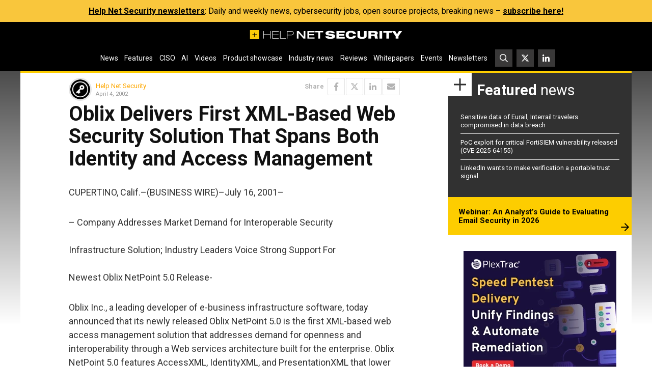

--- FILE ---
content_type: text/html; charset=UTF-8
request_url: https://www.helpnetsecurity.com/wp-admin/axe-effect/
body_size: 511
content:
{"hash":{"hnsGadPrefix":"b4479b57","hnsGnempPrefix":"b4479b57f","hnsJadPrefix":"b4479b57fb8","hnsPenPrefix":"b4479b"},"data":[{"b4479b2_advanced_353175":{"title":"PlexTrac Rectangle ad #2","slot":"R1","link":{"title":"","url":"https:\/\/www.helpnetsecurity.com\/ADXSkJ\/aHR0cHM6Ly9oZWxwbmV0LnNob3J0Lmd5L1NKSmJNdQ","target":""},"campaign":null,"displayType":"aside","deviceType":"advanced","advancedDisplay":{"triggerWidth":1119,"mobilePosition":"after_3rd_p_in_content"},"container":"","width":"300px","height":"250px","beacon":"<a target='_blank' href='https:\/\/www.helpnetsecurity.com\/ADXSkJ\/aHR0cHM6Ly9oZWxwbmV0LnNob3J0Lmd5L1NKSmJNdQ'><img src='https:\/\/img.helpnetsecurity.com\/wp-content\/uploads\/2026\/01\/14083245\/2026-16-plextrac-r2.webp' loading='lazy' decoding='async' width='300' height='250' alt=''><\/a>","fallback":false,"loaded":false,"weight":50,"displayRules":{"countries":[],"show_or_hide_country":"hide","start_date":"2026-01-14 08:44:11","end_date":"2026-01-22 08:59:00","relation":"OR","action":"hide","rules":[{"type":"location","value":["tag-1399"]},{"type":"tags","value":["Whitepapers and webinars"]}]},"wrapperVars":[],"vars":[],"showOnce":false,"countDown":0,"customParentClass":"","referrers":[]}}]}